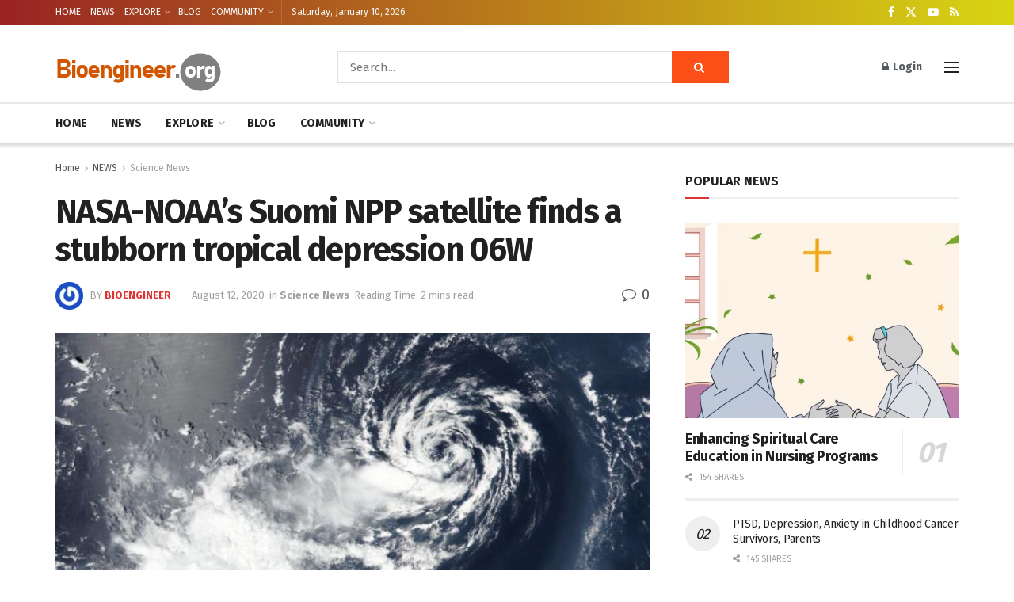

--- FILE ---
content_type: text/html; charset=utf-8
request_url: https://www.google.com/recaptcha/api2/aframe
body_size: 268
content:
<!DOCTYPE HTML><html><head><meta http-equiv="content-type" content="text/html; charset=UTF-8"></head><body><script nonce="0k3b9YUKzS5WcIDcP_Zsaw">/** Anti-fraud and anti-abuse applications only. See google.com/recaptcha */ try{var clients={'sodar':'https://pagead2.googlesyndication.com/pagead/sodar?'};window.addEventListener("message",function(a){try{if(a.source===window.parent){var b=JSON.parse(a.data);var c=clients[b['id']];if(c){var d=document.createElement('img');d.src=c+b['params']+'&rc='+(localStorage.getItem("rc::a")?sessionStorage.getItem("rc::b"):"");window.document.body.appendChild(d);sessionStorage.setItem("rc::e",parseInt(sessionStorage.getItem("rc::e")||0)+1);localStorage.setItem("rc::h",'1768076056045');}}}catch(b){}});window.parent.postMessage("_grecaptcha_ready", "*");}catch(b){}</script></body></html>